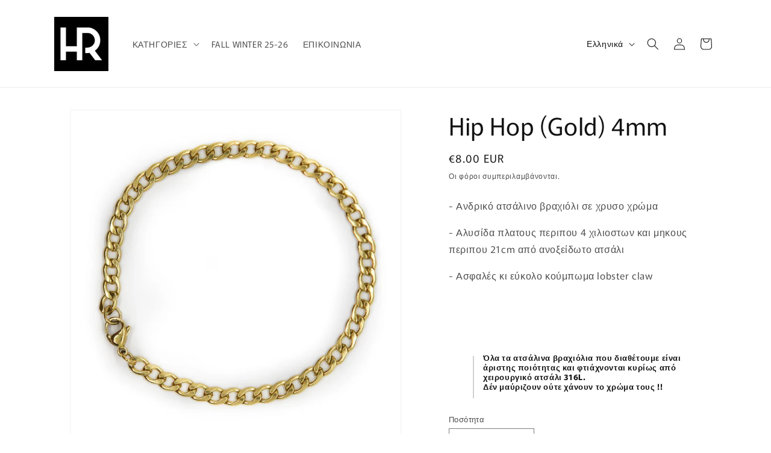

--- FILE ---
content_type: text/javascript; charset=utf-8
request_url: https://www.hechoropa.com/products/hip-hop-gold-4mm.js
body_size: 614
content:
{"id":4555012866146,"title":"Hip Hop (Gold) 4mm","handle":"hip-hop-gold-4mm","description":"\u003cp class=\"sdd\"\u003e- Ανδρικό ατσάλινο βραχιόλι σε χρυσο χρώμα\u003c\/p\u003e\n\u003cp class=\"sdd\"\u003e- Αλυσίδα πλατους περιπου 4 χιλιοστων και μηκους περιπου 21cm από ανοξείδωτο ατσάλι\u003c\/p\u003e\n\u003cp class=\"sdd\"\u003e- Ασφαλές κι εύκολο κούμπωμα lobster claw\u003c\/p\u003e\n\u003cp class=\"sdd\"\u003e \u003c\/p\u003e\n\u003cp class=\"sdd\"\u003e \u003c\/p\u003e\n\u003cblockquote\u003e\n\u003ch5\u003e\n\u003cspan\u003e\u003cstrong\u003eΌλα τα ατσάλινα βραχιόλια που διαθέτουμε είναι άριστης ποιότητας και φτιάχνονται κυρίως από χειρουργικό ατσάλι 316L.  \u003cbr\u003eΔέν μαύριζουν ούτε χάνουν το χρώμα τους !!  \u003c\/strong\u003e\u003c\/span\u003e\u003cbr\u003e\u003cbr\u003e\n\u003c\/h5\u003e\n\u003c\/blockquote\u003e","published_at":"2021-02-23T16:31:17+02:00","created_at":"2021-02-23T16:31:17+02:00","vendor":"Hecho Ropa","type":"Bracelet","tags":["chain","cuban","trap"],"price":800,"price_min":800,"price_max":800,"available":true,"price_varies":false,"compare_at_price":null,"compare_at_price_min":0,"compare_at_price_max":0,"compare_at_price_varies":false,"variants":[{"id":32128935788642,"title":"Default Title","option1":"Default Title","option2":null,"option3":null,"sku":"","requires_shipping":true,"taxable":false,"featured_image":null,"available":true,"name":"Hip Hop (Gold) 4mm","public_title":null,"options":["Default Title"],"price":800,"weight":0,"compare_at_price":null,"inventory_quantity":2,"inventory_management":"shopify","inventory_policy":"deny","barcode":"","requires_selling_plan":false,"selling_plan_allocations":[]}],"images":["\/\/cdn.shopify.com\/s\/files\/1\/0854\/0960\/products\/IMG_0053-42554.jpg?v=1621344308","\/\/cdn.shopify.com\/s\/files\/1\/0854\/0960\/products\/IMG_0049-42561.jpg?v=1621344311","\/\/cdn.shopify.com\/s\/files\/1\/0854\/0960\/products\/IMG_0052-42553.jpg?v=1621344313","\/\/cdn.shopify.com\/s\/files\/1\/0854\/0960\/products\/IMG_0054-42555.jpg?v=1621344315"],"featured_image":"\/\/cdn.shopify.com\/s\/files\/1\/0854\/0960\/products\/IMG_0053-42554.jpg?v=1621344308","options":[{"name":"Title","position":1,"values":["Default Title"]}],"url":"\/products\/hip-hop-gold-4mm","media":[{"alt":null,"id":6845441310818,"position":1,"preview_image":{"aspect_ratio":1.0,"height":1200,"width":1200,"src":"https:\/\/cdn.shopify.com\/s\/files\/1\/0854\/0960\/products\/IMG_0053-42554.jpg?v=1621344308"},"aspect_ratio":1.0,"height":1200,"media_type":"image","src":"https:\/\/cdn.shopify.com\/s\/files\/1\/0854\/0960\/products\/IMG_0053-42554.jpg?v=1621344308","width":1200},{"alt":null,"id":6845441933410,"position":2,"preview_image":{"aspect_ratio":1.0,"height":1200,"width":1200,"src":"https:\/\/cdn.shopify.com\/s\/files\/1\/0854\/0960\/products\/IMG_0049-42561.jpg?v=1621344311"},"aspect_ratio":1.0,"height":1200,"media_type":"image","src":"https:\/\/cdn.shopify.com\/s\/files\/1\/0854\/0960\/products\/IMG_0049-42561.jpg?v=1621344311","width":1200},{"alt":null,"id":6845441376354,"position":3,"preview_image":{"aspect_ratio":1.0,"height":1200,"width":1200,"src":"https:\/\/cdn.shopify.com\/s\/files\/1\/0854\/0960\/products\/IMG_0052-42553.jpg?v=1621344313"},"aspect_ratio":1.0,"height":1200,"media_type":"image","src":"https:\/\/cdn.shopify.com\/s\/files\/1\/0854\/0960\/products\/IMG_0052-42553.jpg?v=1621344313","width":1200},{"alt":null,"id":6845441343586,"position":4,"preview_image":{"aspect_ratio":1.0,"height":1200,"width":1200,"src":"https:\/\/cdn.shopify.com\/s\/files\/1\/0854\/0960\/products\/IMG_0054-42555.jpg?v=1621344315"},"aspect_ratio":1.0,"height":1200,"media_type":"image","src":"https:\/\/cdn.shopify.com\/s\/files\/1\/0854\/0960\/products\/IMG_0054-42555.jpg?v=1621344315","width":1200}],"requires_selling_plan":false,"selling_plan_groups":[]}